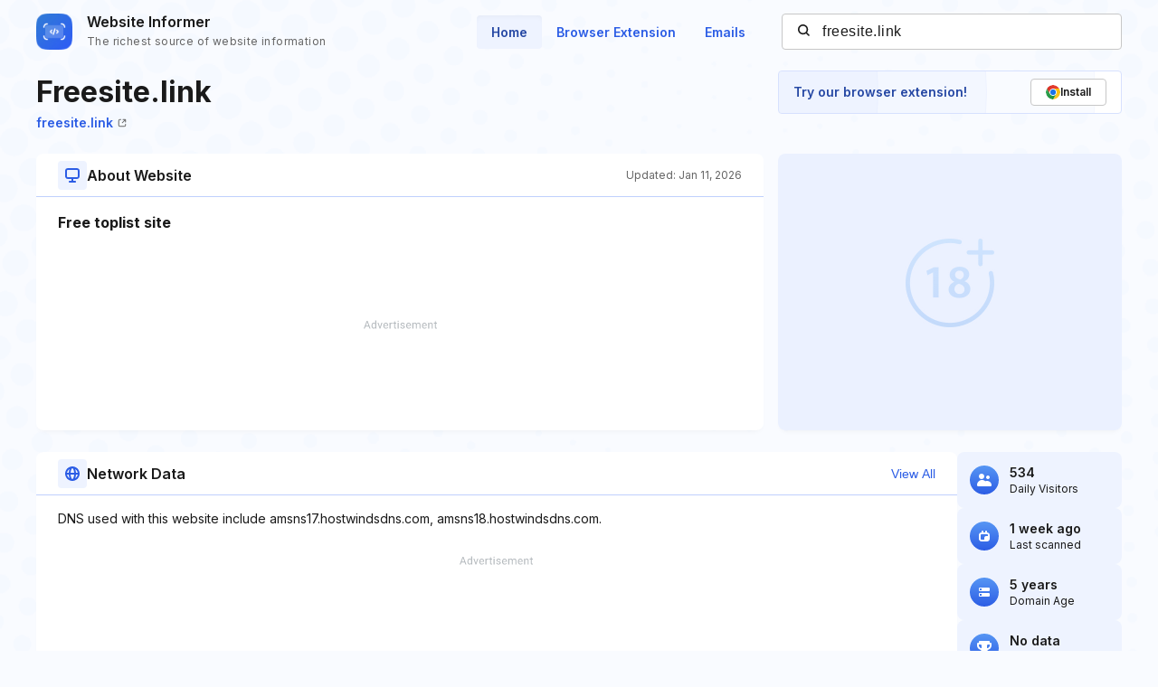

--- FILE ---
content_type: text/html; charset=utf-8
request_url: https://www.google.com/recaptcha/api2/aframe
body_size: 267
content:
<!DOCTYPE HTML><html><head><meta http-equiv="content-type" content="text/html; charset=UTF-8"></head><body><script nonce="OvCiwiZ35gv29ETCL0Ji3A">/** Anti-fraud and anti-abuse applications only. See google.com/recaptcha */ try{var clients={'sodar':'https://pagead2.googlesyndication.com/pagead/sodar?'};window.addEventListener("message",function(a){try{if(a.source===window.parent){var b=JSON.parse(a.data);var c=clients[b['id']];if(c){var d=document.createElement('img');d.src=c+b['params']+'&rc='+(localStorage.getItem("rc::a")?sessionStorage.getItem("rc::b"):"");window.document.body.appendChild(d);sessionStorage.setItem("rc::e",parseInt(sessionStorage.getItem("rc::e")||0)+1);localStorage.setItem("rc::h",'1768910885069');}}}catch(b){}});window.parent.postMessage("_grecaptcha_ready", "*");}catch(b){}</script></body></html>